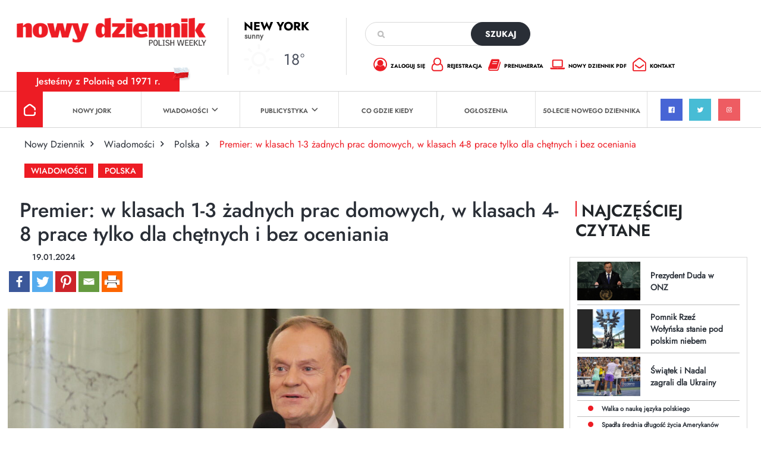

--- FILE ---
content_type: text/html; charset=utf-8
request_url: https://www.google.com/recaptcha/api2/anchor?ar=1&k=6Lc9Q4kpAAAAALKDHp35rbm9L3R0Cr8FXmC3rZHO&co=aHR0cHM6Ly9kemllbm5pay5jb206NDQz&hl=en&v=PoyoqOPhxBO7pBk68S4YbpHZ&size=invisible&anchor-ms=20000&execute-ms=30000&cb=f3ntyqgsu5by
body_size: 48668
content:
<!DOCTYPE HTML><html dir="ltr" lang="en"><head><meta http-equiv="Content-Type" content="text/html; charset=UTF-8">
<meta http-equiv="X-UA-Compatible" content="IE=edge">
<title>reCAPTCHA</title>
<style type="text/css">
/* cyrillic-ext */
@font-face {
  font-family: 'Roboto';
  font-style: normal;
  font-weight: 400;
  font-stretch: 100%;
  src: url(//fonts.gstatic.com/s/roboto/v48/KFO7CnqEu92Fr1ME7kSn66aGLdTylUAMa3GUBHMdazTgWw.woff2) format('woff2');
  unicode-range: U+0460-052F, U+1C80-1C8A, U+20B4, U+2DE0-2DFF, U+A640-A69F, U+FE2E-FE2F;
}
/* cyrillic */
@font-face {
  font-family: 'Roboto';
  font-style: normal;
  font-weight: 400;
  font-stretch: 100%;
  src: url(//fonts.gstatic.com/s/roboto/v48/KFO7CnqEu92Fr1ME7kSn66aGLdTylUAMa3iUBHMdazTgWw.woff2) format('woff2');
  unicode-range: U+0301, U+0400-045F, U+0490-0491, U+04B0-04B1, U+2116;
}
/* greek-ext */
@font-face {
  font-family: 'Roboto';
  font-style: normal;
  font-weight: 400;
  font-stretch: 100%;
  src: url(//fonts.gstatic.com/s/roboto/v48/KFO7CnqEu92Fr1ME7kSn66aGLdTylUAMa3CUBHMdazTgWw.woff2) format('woff2');
  unicode-range: U+1F00-1FFF;
}
/* greek */
@font-face {
  font-family: 'Roboto';
  font-style: normal;
  font-weight: 400;
  font-stretch: 100%;
  src: url(//fonts.gstatic.com/s/roboto/v48/KFO7CnqEu92Fr1ME7kSn66aGLdTylUAMa3-UBHMdazTgWw.woff2) format('woff2');
  unicode-range: U+0370-0377, U+037A-037F, U+0384-038A, U+038C, U+038E-03A1, U+03A3-03FF;
}
/* math */
@font-face {
  font-family: 'Roboto';
  font-style: normal;
  font-weight: 400;
  font-stretch: 100%;
  src: url(//fonts.gstatic.com/s/roboto/v48/KFO7CnqEu92Fr1ME7kSn66aGLdTylUAMawCUBHMdazTgWw.woff2) format('woff2');
  unicode-range: U+0302-0303, U+0305, U+0307-0308, U+0310, U+0312, U+0315, U+031A, U+0326-0327, U+032C, U+032F-0330, U+0332-0333, U+0338, U+033A, U+0346, U+034D, U+0391-03A1, U+03A3-03A9, U+03B1-03C9, U+03D1, U+03D5-03D6, U+03F0-03F1, U+03F4-03F5, U+2016-2017, U+2034-2038, U+203C, U+2040, U+2043, U+2047, U+2050, U+2057, U+205F, U+2070-2071, U+2074-208E, U+2090-209C, U+20D0-20DC, U+20E1, U+20E5-20EF, U+2100-2112, U+2114-2115, U+2117-2121, U+2123-214F, U+2190, U+2192, U+2194-21AE, U+21B0-21E5, U+21F1-21F2, U+21F4-2211, U+2213-2214, U+2216-22FF, U+2308-230B, U+2310, U+2319, U+231C-2321, U+2336-237A, U+237C, U+2395, U+239B-23B7, U+23D0, U+23DC-23E1, U+2474-2475, U+25AF, U+25B3, U+25B7, U+25BD, U+25C1, U+25CA, U+25CC, U+25FB, U+266D-266F, U+27C0-27FF, U+2900-2AFF, U+2B0E-2B11, U+2B30-2B4C, U+2BFE, U+3030, U+FF5B, U+FF5D, U+1D400-1D7FF, U+1EE00-1EEFF;
}
/* symbols */
@font-face {
  font-family: 'Roboto';
  font-style: normal;
  font-weight: 400;
  font-stretch: 100%;
  src: url(//fonts.gstatic.com/s/roboto/v48/KFO7CnqEu92Fr1ME7kSn66aGLdTylUAMaxKUBHMdazTgWw.woff2) format('woff2');
  unicode-range: U+0001-000C, U+000E-001F, U+007F-009F, U+20DD-20E0, U+20E2-20E4, U+2150-218F, U+2190, U+2192, U+2194-2199, U+21AF, U+21E6-21F0, U+21F3, U+2218-2219, U+2299, U+22C4-22C6, U+2300-243F, U+2440-244A, U+2460-24FF, U+25A0-27BF, U+2800-28FF, U+2921-2922, U+2981, U+29BF, U+29EB, U+2B00-2BFF, U+4DC0-4DFF, U+FFF9-FFFB, U+10140-1018E, U+10190-1019C, U+101A0, U+101D0-101FD, U+102E0-102FB, U+10E60-10E7E, U+1D2C0-1D2D3, U+1D2E0-1D37F, U+1F000-1F0FF, U+1F100-1F1AD, U+1F1E6-1F1FF, U+1F30D-1F30F, U+1F315, U+1F31C, U+1F31E, U+1F320-1F32C, U+1F336, U+1F378, U+1F37D, U+1F382, U+1F393-1F39F, U+1F3A7-1F3A8, U+1F3AC-1F3AF, U+1F3C2, U+1F3C4-1F3C6, U+1F3CA-1F3CE, U+1F3D4-1F3E0, U+1F3ED, U+1F3F1-1F3F3, U+1F3F5-1F3F7, U+1F408, U+1F415, U+1F41F, U+1F426, U+1F43F, U+1F441-1F442, U+1F444, U+1F446-1F449, U+1F44C-1F44E, U+1F453, U+1F46A, U+1F47D, U+1F4A3, U+1F4B0, U+1F4B3, U+1F4B9, U+1F4BB, U+1F4BF, U+1F4C8-1F4CB, U+1F4D6, U+1F4DA, U+1F4DF, U+1F4E3-1F4E6, U+1F4EA-1F4ED, U+1F4F7, U+1F4F9-1F4FB, U+1F4FD-1F4FE, U+1F503, U+1F507-1F50B, U+1F50D, U+1F512-1F513, U+1F53E-1F54A, U+1F54F-1F5FA, U+1F610, U+1F650-1F67F, U+1F687, U+1F68D, U+1F691, U+1F694, U+1F698, U+1F6AD, U+1F6B2, U+1F6B9-1F6BA, U+1F6BC, U+1F6C6-1F6CF, U+1F6D3-1F6D7, U+1F6E0-1F6EA, U+1F6F0-1F6F3, U+1F6F7-1F6FC, U+1F700-1F7FF, U+1F800-1F80B, U+1F810-1F847, U+1F850-1F859, U+1F860-1F887, U+1F890-1F8AD, U+1F8B0-1F8BB, U+1F8C0-1F8C1, U+1F900-1F90B, U+1F93B, U+1F946, U+1F984, U+1F996, U+1F9E9, U+1FA00-1FA6F, U+1FA70-1FA7C, U+1FA80-1FA89, U+1FA8F-1FAC6, U+1FACE-1FADC, U+1FADF-1FAE9, U+1FAF0-1FAF8, U+1FB00-1FBFF;
}
/* vietnamese */
@font-face {
  font-family: 'Roboto';
  font-style: normal;
  font-weight: 400;
  font-stretch: 100%;
  src: url(//fonts.gstatic.com/s/roboto/v48/KFO7CnqEu92Fr1ME7kSn66aGLdTylUAMa3OUBHMdazTgWw.woff2) format('woff2');
  unicode-range: U+0102-0103, U+0110-0111, U+0128-0129, U+0168-0169, U+01A0-01A1, U+01AF-01B0, U+0300-0301, U+0303-0304, U+0308-0309, U+0323, U+0329, U+1EA0-1EF9, U+20AB;
}
/* latin-ext */
@font-face {
  font-family: 'Roboto';
  font-style: normal;
  font-weight: 400;
  font-stretch: 100%;
  src: url(//fonts.gstatic.com/s/roboto/v48/KFO7CnqEu92Fr1ME7kSn66aGLdTylUAMa3KUBHMdazTgWw.woff2) format('woff2');
  unicode-range: U+0100-02BA, U+02BD-02C5, U+02C7-02CC, U+02CE-02D7, U+02DD-02FF, U+0304, U+0308, U+0329, U+1D00-1DBF, U+1E00-1E9F, U+1EF2-1EFF, U+2020, U+20A0-20AB, U+20AD-20C0, U+2113, U+2C60-2C7F, U+A720-A7FF;
}
/* latin */
@font-face {
  font-family: 'Roboto';
  font-style: normal;
  font-weight: 400;
  font-stretch: 100%;
  src: url(//fonts.gstatic.com/s/roboto/v48/KFO7CnqEu92Fr1ME7kSn66aGLdTylUAMa3yUBHMdazQ.woff2) format('woff2');
  unicode-range: U+0000-00FF, U+0131, U+0152-0153, U+02BB-02BC, U+02C6, U+02DA, U+02DC, U+0304, U+0308, U+0329, U+2000-206F, U+20AC, U+2122, U+2191, U+2193, U+2212, U+2215, U+FEFF, U+FFFD;
}
/* cyrillic-ext */
@font-face {
  font-family: 'Roboto';
  font-style: normal;
  font-weight: 500;
  font-stretch: 100%;
  src: url(//fonts.gstatic.com/s/roboto/v48/KFO7CnqEu92Fr1ME7kSn66aGLdTylUAMa3GUBHMdazTgWw.woff2) format('woff2');
  unicode-range: U+0460-052F, U+1C80-1C8A, U+20B4, U+2DE0-2DFF, U+A640-A69F, U+FE2E-FE2F;
}
/* cyrillic */
@font-face {
  font-family: 'Roboto';
  font-style: normal;
  font-weight: 500;
  font-stretch: 100%;
  src: url(//fonts.gstatic.com/s/roboto/v48/KFO7CnqEu92Fr1ME7kSn66aGLdTylUAMa3iUBHMdazTgWw.woff2) format('woff2');
  unicode-range: U+0301, U+0400-045F, U+0490-0491, U+04B0-04B1, U+2116;
}
/* greek-ext */
@font-face {
  font-family: 'Roboto';
  font-style: normal;
  font-weight: 500;
  font-stretch: 100%;
  src: url(//fonts.gstatic.com/s/roboto/v48/KFO7CnqEu92Fr1ME7kSn66aGLdTylUAMa3CUBHMdazTgWw.woff2) format('woff2');
  unicode-range: U+1F00-1FFF;
}
/* greek */
@font-face {
  font-family: 'Roboto';
  font-style: normal;
  font-weight: 500;
  font-stretch: 100%;
  src: url(//fonts.gstatic.com/s/roboto/v48/KFO7CnqEu92Fr1ME7kSn66aGLdTylUAMa3-UBHMdazTgWw.woff2) format('woff2');
  unicode-range: U+0370-0377, U+037A-037F, U+0384-038A, U+038C, U+038E-03A1, U+03A3-03FF;
}
/* math */
@font-face {
  font-family: 'Roboto';
  font-style: normal;
  font-weight: 500;
  font-stretch: 100%;
  src: url(//fonts.gstatic.com/s/roboto/v48/KFO7CnqEu92Fr1ME7kSn66aGLdTylUAMawCUBHMdazTgWw.woff2) format('woff2');
  unicode-range: U+0302-0303, U+0305, U+0307-0308, U+0310, U+0312, U+0315, U+031A, U+0326-0327, U+032C, U+032F-0330, U+0332-0333, U+0338, U+033A, U+0346, U+034D, U+0391-03A1, U+03A3-03A9, U+03B1-03C9, U+03D1, U+03D5-03D6, U+03F0-03F1, U+03F4-03F5, U+2016-2017, U+2034-2038, U+203C, U+2040, U+2043, U+2047, U+2050, U+2057, U+205F, U+2070-2071, U+2074-208E, U+2090-209C, U+20D0-20DC, U+20E1, U+20E5-20EF, U+2100-2112, U+2114-2115, U+2117-2121, U+2123-214F, U+2190, U+2192, U+2194-21AE, U+21B0-21E5, U+21F1-21F2, U+21F4-2211, U+2213-2214, U+2216-22FF, U+2308-230B, U+2310, U+2319, U+231C-2321, U+2336-237A, U+237C, U+2395, U+239B-23B7, U+23D0, U+23DC-23E1, U+2474-2475, U+25AF, U+25B3, U+25B7, U+25BD, U+25C1, U+25CA, U+25CC, U+25FB, U+266D-266F, U+27C0-27FF, U+2900-2AFF, U+2B0E-2B11, U+2B30-2B4C, U+2BFE, U+3030, U+FF5B, U+FF5D, U+1D400-1D7FF, U+1EE00-1EEFF;
}
/* symbols */
@font-face {
  font-family: 'Roboto';
  font-style: normal;
  font-weight: 500;
  font-stretch: 100%;
  src: url(//fonts.gstatic.com/s/roboto/v48/KFO7CnqEu92Fr1ME7kSn66aGLdTylUAMaxKUBHMdazTgWw.woff2) format('woff2');
  unicode-range: U+0001-000C, U+000E-001F, U+007F-009F, U+20DD-20E0, U+20E2-20E4, U+2150-218F, U+2190, U+2192, U+2194-2199, U+21AF, U+21E6-21F0, U+21F3, U+2218-2219, U+2299, U+22C4-22C6, U+2300-243F, U+2440-244A, U+2460-24FF, U+25A0-27BF, U+2800-28FF, U+2921-2922, U+2981, U+29BF, U+29EB, U+2B00-2BFF, U+4DC0-4DFF, U+FFF9-FFFB, U+10140-1018E, U+10190-1019C, U+101A0, U+101D0-101FD, U+102E0-102FB, U+10E60-10E7E, U+1D2C0-1D2D3, U+1D2E0-1D37F, U+1F000-1F0FF, U+1F100-1F1AD, U+1F1E6-1F1FF, U+1F30D-1F30F, U+1F315, U+1F31C, U+1F31E, U+1F320-1F32C, U+1F336, U+1F378, U+1F37D, U+1F382, U+1F393-1F39F, U+1F3A7-1F3A8, U+1F3AC-1F3AF, U+1F3C2, U+1F3C4-1F3C6, U+1F3CA-1F3CE, U+1F3D4-1F3E0, U+1F3ED, U+1F3F1-1F3F3, U+1F3F5-1F3F7, U+1F408, U+1F415, U+1F41F, U+1F426, U+1F43F, U+1F441-1F442, U+1F444, U+1F446-1F449, U+1F44C-1F44E, U+1F453, U+1F46A, U+1F47D, U+1F4A3, U+1F4B0, U+1F4B3, U+1F4B9, U+1F4BB, U+1F4BF, U+1F4C8-1F4CB, U+1F4D6, U+1F4DA, U+1F4DF, U+1F4E3-1F4E6, U+1F4EA-1F4ED, U+1F4F7, U+1F4F9-1F4FB, U+1F4FD-1F4FE, U+1F503, U+1F507-1F50B, U+1F50D, U+1F512-1F513, U+1F53E-1F54A, U+1F54F-1F5FA, U+1F610, U+1F650-1F67F, U+1F687, U+1F68D, U+1F691, U+1F694, U+1F698, U+1F6AD, U+1F6B2, U+1F6B9-1F6BA, U+1F6BC, U+1F6C6-1F6CF, U+1F6D3-1F6D7, U+1F6E0-1F6EA, U+1F6F0-1F6F3, U+1F6F7-1F6FC, U+1F700-1F7FF, U+1F800-1F80B, U+1F810-1F847, U+1F850-1F859, U+1F860-1F887, U+1F890-1F8AD, U+1F8B0-1F8BB, U+1F8C0-1F8C1, U+1F900-1F90B, U+1F93B, U+1F946, U+1F984, U+1F996, U+1F9E9, U+1FA00-1FA6F, U+1FA70-1FA7C, U+1FA80-1FA89, U+1FA8F-1FAC6, U+1FACE-1FADC, U+1FADF-1FAE9, U+1FAF0-1FAF8, U+1FB00-1FBFF;
}
/* vietnamese */
@font-face {
  font-family: 'Roboto';
  font-style: normal;
  font-weight: 500;
  font-stretch: 100%;
  src: url(//fonts.gstatic.com/s/roboto/v48/KFO7CnqEu92Fr1ME7kSn66aGLdTylUAMa3OUBHMdazTgWw.woff2) format('woff2');
  unicode-range: U+0102-0103, U+0110-0111, U+0128-0129, U+0168-0169, U+01A0-01A1, U+01AF-01B0, U+0300-0301, U+0303-0304, U+0308-0309, U+0323, U+0329, U+1EA0-1EF9, U+20AB;
}
/* latin-ext */
@font-face {
  font-family: 'Roboto';
  font-style: normal;
  font-weight: 500;
  font-stretch: 100%;
  src: url(//fonts.gstatic.com/s/roboto/v48/KFO7CnqEu92Fr1ME7kSn66aGLdTylUAMa3KUBHMdazTgWw.woff2) format('woff2');
  unicode-range: U+0100-02BA, U+02BD-02C5, U+02C7-02CC, U+02CE-02D7, U+02DD-02FF, U+0304, U+0308, U+0329, U+1D00-1DBF, U+1E00-1E9F, U+1EF2-1EFF, U+2020, U+20A0-20AB, U+20AD-20C0, U+2113, U+2C60-2C7F, U+A720-A7FF;
}
/* latin */
@font-face {
  font-family: 'Roboto';
  font-style: normal;
  font-weight: 500;
  font-stretch: 100%;
  src: url(//fonts.gstatic.com/s/roboto/v48/KFO7CnqEu92Fr1ME7kSn66aGLdTylUAMa3yUBHMdazQ.woff2) format('woff2');
  unicode-range: U+0000-00FF, U+0131, U+0152-0153, U+02BB-02BC, U+02C6, U+02DA, U+02DC, U+0304, U+0308, U+0329, U+2000-206F, U+20AC, U+2122, U+2191, U+2193, U+2212, U+2215, U+FEFF, U+FFFD;
}
/* cyrillic-ext */
@font-face {
  font-family: 'Roboto';
  font-style: normal;
  font-weight: 900;
  font-stretch: 100%;
  src: url(//fonts.gstatic.com/s/roboto/v48/KFO7CnqEu92Fr1ME7kSn66aGLdTylUAMa3GUBHMdazTgWw.woff2) format('woff2');
  unicode-range: U+0460-052F, U+1C80-1C8A, U+20B4, U+2DE0-2DFF, U+A640-A69F, U+FE2E-FE2F;
}
/* cyrillic */
@font-face {
  font-family: 'Roboto';
  font-style: normal;
  font-weight: 900;
  font-stretch: 100%;
  src: url(//fonts.gstatic.com/s/roboto/v48/KFO7CnqEu92Fr1ME7kSn66aGLdTylUAMa3iUBHMdazTgWw.woff2) format('woff2');
  unicode-range: U+0301, U+0400-045F, U+0490-0491, U+04B0-04B1, U+2116;
}
/* greek-ext */
@font-face {
  font-family: 'Roboto';
  font-style: normal;
  font-weight: 900;
  font-stretch: 100%;
  src: url(//fonts.gstatic.com/s/roboto/v48/KFO7CnqEu92Fr1ME7kSn66aGLdTylUAMa3CUBHMdazTgWw.woff2) format('woff2');
  unicode-range: U+1F00-1FFF;
}
/* greek */
@font-face {
  font-family: 'Roboto';
  font-style: normal;
  font-weight: 900;
  font-stretch: 100%;
  src: url(//fonts.gstatic.com/s/roboto/v48/KFO7CnqEu92Fr1ME7kSn66aGLdTylUAMa3-UBHMdazTgWw.woff2) format('woff2');
  unicode-range: U+0370-0377, U+037A-037F, U+0384-038A, U+038C, U+038E-03A1, U+03A3-03FF;
}
/* math */
@font-face {
  font-family: 'Roboto';
  font-style: normal;
  font-weight: 900;
  font-stretch: 100%;
  src: url(//fonts.gstatic.com/s/roboto/v48/KFO7CnqEu92Fr1ME7kSn66aGLdTylUAMawCUBHMdazTgWw.woff2) format('woff2');
  unicode-range: U+0302-0303, U+0305, U+0307-0308, U+0310, U+0312, U+0315, U+031A, U+0326-0327, U+032C, U+032F-0330, U+0332-0333, U+0338, U+033A, U+0346, U+034D, U+0391-03A1, U+03A3-03A9, U+03B1-03C9, U+03D1, U+03D5-03D6, U+03F0-03F1, U+03F4-03F5, U+2016-2017, U+2034-2038, U+203C, U+2040, U+2043, U+2047, U+2050, U+2057, U+205F, U+2070-2071, U+2074-208E, U+2090-209C, U+20D0-20DC, U+20E1, U+20E5-20EF, U+2100-2112, U+2114-2115, U+2117-2121, U+2123-214F, U+2190, U+2192, U+2194-21AE, U+21B0-21E5, U+21F1-21F2, U+21F4-2211, U+2213-2214, U+2216-22FF, U+2308-230B, U+2310, U+2319, U+231C-2321, U+2336-237A, U+237C, U+2395, U+239B-23B7, U+23D0, U+23DC-23E1, U+2474-2475, U+25AF, U+25B3, U+25B7, U+25BD, U+25C1, U+25CA, U+25CC, U+25FB, U+266D-266F, U+27C0-27FF, U+2900-2AFF, U+2B0E-2B11, U+2B30-2B4C, U+2BFE, U+3030, U+FF5B, U+FF5D, U+1D400-1D7FF, U+1EE00-1EEFF;
}
/* symbols */
@font-face {
  font-family: 'Roboto';
  font-style: normal;
  font-weight: 900;
  font-stretch: 100%;
  src: url(//fonts.gstatic.com/s/roboto/v48/KFO7CnqEu92Fr1ME7kSn66aGLdTylUAMaxKUBHMdazTgWw.woff2) format('woff2');
  unicode-range: U+0001-000C, U+000E-001F, U+007F-009F, U+20DD-20E0, U+20E2-20E4, U+2150-218F, U+2190, U+2192, U+2194-2199, U+21AF, U+21E6-21F0, U+21F3, U+2218-2219, U+2299, U+22C4-22C6, U+2300-243F, U+2440-244A, U+2460-24FF, U+25A0-27BF, U+2800-28FF, U+2921-2922, U+2981, U+29BF, U+29EB, U+2B00-2BFF, U+4DC0-4DFF, U+FFF9-FFFB, U+10140-1018E, U+10190-1019C, U+101A0, U+101D0-101FD, U+102E0-102FB, U+10E60-10E7E, U+1D2C0-1D2D3, U+1D2E0-1D37F, U+1F000-1F0FF, U+1F100-1F1AD, U+1F1E6-1F1FF, U+1F30D-1F30F, U+1F315, U+1F31C, U+1F31E, U+1F320-1F32C, U+1F336, U+1F378, U+1F37D, U+1F382, U+1F393-1F39F, U+1F3A7-1F3A8, U+1F3AC-1F3AF, U+1F3C2, U+1F3C4-1F3C6, U+1F3CA-1F3CE, U+1F3D4-1F3E0, U+1F3ED, U+1F3F1-1F3F3, U+1F3F5-1F3F7, U+1F408, U+1F415, U+1F41F, U+1F426, U+1F43F, U+1F441-1F442, U+1F444, U+1F446-1F449, U+1F44C-1F44E, U+1F453, U+1F46A, U+1F47D, U+1F4A3, U+1F4B0, U+1F4B3, U+1F4B9, U+1F4BB, U+1F4BF, U+1F4C8-1F4CB, U+1F4D6, U+1F4DA, U+1F4DF, U+1F4E3-1F4E6, U+1F4EA-1F4ED, U+1F4F7, U+1F4F9-1F4FB, U+1F4FD-1F4FE, U+1F503, U+1F507-1F50B, U+1F50D, U+1F512-1F513, U+1F53E-1F54A, U+1F54F-1F5FA, U+1F610, U+1F650-1F67F, U+1F687, U+1F68D, U+1F691, U+1F694, U+1F698, U+1F6AD, U+1F6B2, U+1F6B9-1F6BA, U+1F6BC, U+1F6C6-1F6CF, U+1F6D3-1F6D7, U+1F6E0-1F6EA, U+1F6F0-1F6F3, U+1F6F7-1F6FC, U+1F700-1F7FF, U+1F800-1F80B, U+1F810-1F847, U+1F850-1F859, U+1F860-1F887, U+1F890-1F8AD, U+1F8B0-1F8BB, U+1F8C0-1F8C1, U+1F900-1F90B, U+1F93B, U+1F946, U+1F984, U+1F996, U+1F9E9, U+1FA00-1FA6F, U+1FA70-1FA7C, U+1FA80-1FA89, U+1FA8F-1FAC6, U+1FACE-1FADC, U+1FADF-1FAE9, U+1FAF0-1FAF8, U+1FB00-1FBFF;
}
/* vietnamese */
@font-face {
  font-family: 'Roboto';
  font-style: normal;
  font-weight: 900;
  font-stretch: 100%;
  src: url(//fonts.gstatic.com/s/roboto/v48/KFO7CnqEu92Fr1ME7kSn66aGLdTylUAMa3OUBHMdazTgWw.woff2) format('woff2');
  unicode-range: U+0102-0103, U+0110-0111, U+0128-0129, U+0168-0169, U+01A0-01A1, U+01AF-01B0, U+0300-0301, U+0303-0304, U+0308-0309, U+0323, U+0329, U+1EA0-1EF9, U+20AB;
}
/* latin-ext */
@font-face {
  font-family: 'Roboto';
  font-style: normal;
  font-weight: 900;
  font-stretch: 100%;
  src: url(//fonts.gstatic.com/s/roboto/v48/KFO7CnqEu92Fr1ME7kSn66aGLdTylUAMa3KUBHMdazTgWw.woff2) format('woff2');
  unicode-range: U+0100-02BA, U+02BD-02C5, U+02C7-02CC, U+02CE-02D7, U+02DD-02FF, U+0304, U+0308, U+0329, U+1D00-1DBF, U+1E00-1E9F, U+1EF2-1EFF, U+2020, U+20A0-20AB, U+20AD-20C0, U+2113, U+2C60-2C7F, U+A720-A7FF;
}
/* latin */
@font-face {
  font-family: 'Roboto';
  font-style: normal;
  font-weight: 900;
  font-stretch: 100%;
  src: url(//fonts.gstatic.com/s/roboto/v48/KFO7CnqEu92Fr1ME7kSn66aGLdTylUAMa3yUBHMdazQ.woff2) format('woff2');
  unicode-range: U+0000-00FF, U+0131, U+0152-0153, U+02BB-02BC, U+02C6, U+02DA, U+02DC, U+0304, U+0308, U+0329, U+2000-206F, U+20AC, U+2122, U+2191, U+2193, U+2212, U+2215, U+FEFF, U+FFFD;
}

</style>
<link rel="stylesheet" type="text/css" href="https://www.gstatic.com/recaptcha/releases/PoyoqOPhxBO7pBk68S4YbpHZ/styles__ltr.css">
<script nonce="2B91vwQ6FferlJiLuim7aA" type="text/javascript">window['__recaptcha_api'] = 'https://www.google.com/recaptcha/api2/';</script>
<script type="text/javascript" src="https://www.gstatic.com/recaptcha/releases/PoyoqOPhxBO7pBk68S4YbpHZ/recaptcha__en.js" nonce="2B91vwQ6FferlJiLuim7aA">
      
    </script></head>
<body><div id="rc-anchor-alert" class="rc-anchor-alert"></div>
<input type="hidden" id="recaptcha-token" value="[base64]">
<script type="text/javascript" nonce="2B91vwQ6FferlJiLuim7aA">
      recaptcha.anchor.Main.init("[\x22ainput\x22,[\x22bgdata\x22,\x22\x22,\[base64]/[base64]/[base64]/bmV3IHJbeF0oY1swXSk6RT09Mj9uZXcgclt4XShjWzBdLGNbMV0pOkU9PTM/bmV3IHJbeF0oY1swXSxjWzFdLGNbMl0pOkU9PTQ/[base64]/[base64]/[base64]/[base64]/[base64]/[base64]/[base64]/[base64]\x22,\[base64]\\u003d\x22,\x22G8KUw5twCcKBEcOdZAorw7DCrsKbw6LDhW7DmA/[base64]/DmCfDumkpw6bDosK6w4/DhMK7w5TCuSA3w5UvaMK/[base64]/EcOHXsKKUzxze8OkICMvwoJsw7gefcK5dcOEwrjCq3bClxMKEMK4wq3DhBcSZMKoAMOmancLw5vDhcOVKmvDp8KJw4Q6QDnDosKYw6VFa8KYcgXDul5rwoJ+wqfDksOWeMObwrLCqsKDwq/ConxJw57CjsK4GwzDmcODw758N8KTGQ8ALMKfTsOpw4zDvnoxNsO3fsOow43CvCHCnsOcdMONPA3CnsKkPsKVw7E1QigUe8KDN8Oqw6jCp8KjwpdHaMKle8OUw7hFw5zDrcKCEH/DtQ02woNFF3x7w7DDiC7Cn8O1f1JWwoseGlnDhcOuwqzCoMOlwrTCl8Kswq7DrSYywpbCk33CmsKCwpcWeB/DgMOKwpDCpcK7wrJ1wrPDtRwQenjDiB/Cjk4uUkTDvCohwqfCuwIvHcO7D0ZxZsKPwqDDosOew6LDsUEvT8KCMcKoM8O4w7cxIcKlEMKnwqrDmW7Ct8OcwrdIwofCpTQ3FnTCtsO7wpl0Pk0/w5RPw6M7QsK1w4rCgWoaw7wGPi/DtMK+w7xrw53DgsKXcsKxWyZIBDtwa8Ouwp/Ch8K4UQBsw54Pw47DoMOdw5Ezw7jDiSM+w4HCkSvCnUXChMKywrkEwprCrcOfwr89w6/Dj8OJw5DDo8OqQ8OROXrDvUcRwp/[base64]/bsOjw7XCjcOIw5oFUxTDrk4APmsNw6kKw6xswoPCllDDnUsVCj7CmsOIWkfCiBvDqMKGJi3Co8Kqw4PCn8KKC2tee3RZG8KWw45QHi7CnFRrw6XDvllIw4snwrDDv8O5AsOmwp/Dk8KxRkHCssORMcKmw6pPwoDDo8KmLX/Di08Uw6zDmko/FMKFWFdbw4fCo8OAw6TDpMO5KVzCnhEdcMOfAcK8QcOZw49yAD7Dk8OSw5HDicOKwrDCucK2w4MvPMK5wovDtMOUYwHCkMOWWsOvwrwmw4TCoMK3w7dhLcOMHsKhwqAjw6zDvcKlZXnDnMOnw4PDvGkvwqIeBcKewr9uQV/DhcKPXGRpw5bDm3ZIwrbDpHzCiRnCjDLCgT1owoPDgcKbwp3ClsKGwrwibcOKZ8OfbcKTFmnCjMOnMihFwoLDm2hBwpwYLQ0ZO0Akw4LClcOYwprDgMKpw6p2w6AJMjttw5tWaS/[base64]/[base64]/CncODwqrDp8OjQMKHwpjDnMKHwq3DuxcxwqUhw44QIHsHfAAYwqDDimPChUHChBTDgSLDoX/[base64]/CtsKGw7LDi8KbClVgKGpRwrzDjQ1bRcOeY8O8M8OAwq8dwrnDixpRwpcjwoJVwp5OZjYrw5c/dHcsKcK2JcO/H2Qtw6fDisO9w77Drggec8ORbB/CrsOZM8OHX07Ck8O1woQWIcO+TcK1w54uRsO4SsKbw6Uew5BtwrDDvsO6wrDCrDDDkcKHwot3KMKVMsKaQcKxXmPDv8OCRSN2XjEAw7dfwr/DvcOWwqRHwp3CoRQpwqnCmsO8w5nClMOXwpTClcOzHcKgE8KmbEAwVMOHa8KUFMKHw4YvwrdmcSEoecKVw5cuVsKyw6HDusKOw40CIwXCtsOFEsOewo/Ds2fDgycEwoodwphgw6kmcsOQHsK0w4oQHXrDl1jCjUzCt8OcdAJmSBEcw4PDp18gDcKQwpxGwpo4wp/DjG/[base64]/[base64]/[base64]/DomXDqVbCnH7DhBnDozjDocOlwo5xw7/[base64]/wqIVwpXCvQjDqVXCkMKzw7XDnXrCrMOpwprCrQPCiMONesOlARjCqm7Cl0rDq8OOCWNjwpPCs8OSw4dMWi9mwo/Dk1fChcKJPxTCpMOBw4jCksKKwqrCqMKJwp46woDCqGnCtiLCm17Dn8K8EDnDk8K/KsKhQMOZGVp4w4fCvn/DmCshw7jCl8O0wrUJMcKKDQVdL8Kww5MfwoPCuMOqQcK5Yylqw73Dqk3DtFgYJSHDnsOswp5+w5J8w6nCgFHClcODZMOkwowNGsOUU8Kiw53DgU8+Z8OVVUnDuT/DjS1pW8O0w5DCrzwSXMODwqcVI8OMYB3CvsKFD8KuTcOqMBvCocOmE8OHG2JTS2rDgMKaEMKbwp1uIUNAw7AucsKMw4rDrcOPFsKNwrdgcXfDgmvCnklxJcKjM8O9w4/[base64]/DngcmwpHCrMKdXxfDniUIwpTDm8Kpw7TDnMKQwqELwodOOBABNMKlw4jDqgzDjjNPRg7DjMOBVsOnwp3Dt8KFw4HCvcKDw6DCrStawqlUL8KuVsOWw7fClmU9wo99ScKMC8OXw5/DoMO6wqBbJcKnwrYbZ8KCUBN8w6jCh8OgwqnDugomRH8yEMKxw53DniYAw4sZTsOIwpxgXsKcw7zDvmdDwoAdwrQgwo8hwpXCikrCj8K7C1vCq1jDrMOcFkrCqcKrZALCr8Oad1otw6zCt2bCoMOhVsKHWQLCu8KTw7rDr8KawoLDsmcaaWNTTcKxSnpnwqB/UsOnwoVrC3s4w7XChThSIS5zwq/DmcOLEsKhw7Jyw4Mrw4QjwoPCgWkjKWlMKA0pCDbCrcKwXCkHeXfDuW7Dlx3Di8OUJW13OU4JQMKkwofDnnoPOzgcwojCsMOsEsOzw6EGTsOmIVQxG1TChcO7LGvCjRc3FMKDw5fCg8OxG8OEGsKQNAPDiMKFw4TDmhXCrVd7YcO+wrzDjcOTwqNiwplYwobCiF/Dr297G8ONwoXCsMKTLwlkS8Kxw75Lw7TDulXDvsK0T0dNw4s9wq1kbMKBTBtMb8O9Y8OYw73ClThlwrJbwoHDsGUZwqEQw6PDvcKAYsKsw67Crgldw69RNz95w7PDo8KnwrzDpMK/egvDhmnDjsKpXiwODlTDj8KHAsOYVhJxHzI1FyHDgcOTAV8+DEwowoPDpj/DucKUw5Vew7jDpUglwpExwqByf1rDtsOhK8Oewr7Cm8KkUcOLTMOmFjB9ewc7FxR1wqvCoHbCvXMBHz/[base64]/CmMOfGsOkVkLDqMOxexnDqkvDsMO7MsKDOj/Dv8OGZWsyLnNif8OXPyI2w6dTQ8KCw69Lw4vClEccwrXClsKsw4LDqcKQDcK4Ky9jJ0ktTT3Cu8OnAWcMF8K4eFzDsMKZw5LDpmYxw6vCj8OSbDQfw7YwM8KKe8K6QCzDhcK7wpo1MmnDgcORd8KQw50mwo3DtBDCvhHDtCtOw6M/w77Di8OJwqMUK2zCiMOBwonDoDN6w7/DucK/WcKawpzDjgvDgsO6wr7CqsKgwq7Dr8OhwrvDhXnDlMOpwqVMdyFpwpbCtsOJw4rDuQ0gfxnDuHtOYcOkNcKgw7jCjMKxw6l3woFXKsOGcHDCtgPCsQPCtsOJHsK1w7RbEcO5HsO7wrDCq8O/E8OCWcKbw5vCoFgwHcK1aG7CgETDql/DkEMyw7YAAlPCosKRwo/DrcKTKcKCHsKOQsK4Z8KnNCJFw4QpQlN3w53CnMKSNgHDm8O/VsOKwoczwpgoWsOPwpbCvMK5IcKXByDDlcK3AAFLF33Cin4pw54QwpTDg8KaXcKja8KUwpBWw6EGBFVrMQjDvMK9wpTDp8K7B2oBC8OZOioOw79YNFlQQMOBbcOJADDDtTjCsBY7wqrCpETCljLCv1otw59UbzU7UcKxScOyJjNFfTt2NMOewp/DlxvDjcO5w47DslbCi8KHwpE+L1vCpcKmIMO7aSxfw69jwpXCuMK6wonDqMKSw7hKAsKCwqE7bsObPkRWd2DCryrCjTrDtsKNwoHCq8K4wq/Ctg9fOcO4RhbDj8KZwr55IEnDh0bComzDucKawrvDrcOzw7NDaWLCmgrCiEBNJ8KhwqzDiCrCuWbCt3pdEsO1wpc1FzoEH8KawoI0w4jDvsOKw5Z8wpDClQczwq7CuwrCgMKuwqleTkHCpA7DgVPCly/DiMO6wrN6wr7ChVx6CcK5bDbDiRlsASbDqyzDscOmw57DpcOJwrDDo1TCrUVPAsO/wrbCp8KracKgw6cxwpfDm8ODwoFvwrsswrZqEsO3wp1xVMOgw7Ihw5d5OMKww5BKwp/DtHtVw57DosKXKyjCsX5IHSTCssOWUMOCw4HCnMOmwoEoAG7Do8OUw67Cv8KZVsK9AnHCs1Vrw69/w5PCicKiw5rCtMKVe8KLw5hywpIKwonCucKBPG9HfV5CwqZ+woADwoXCgMKOw43CkgvDnlbCsMKMGVzCvcK2acOzJMKmeMKwQA/DncOcw5EMw4HChjJwFQbDhsKDw7IwDsKbQBTDlDnDonEqwoR1QjFtwq80ZMOrFVrCtyvCp8O/w7lvwr0Vw6XCuVnCr8Kyw79DwodVwrJjwr0pYg7DhcKlwqQFNMK5acOOwqx1eBlWGhReAcKvw5sawprDmlg6wqHDnQI3bMK9Z8KDf8KYVsKfw4d+NsOUw4wxwpHDgRcYwqV/M8OrwpIIJmEFwqU4IEvDkWZHw4JkK8OTw6zCscKZATUCwrZaCR/CjBXDicKmw7Mmwoduw53Dn1rCssKfw4bDvsOrcEYaw5TCuRnCj8OMfXfDpsOJE8Opwp7CnDvDjMOdI8O1ZkTDhC8TwrbCq8KxEMOUw7/CjMKqw6nCsS1Ww6LCrwVIw6ZIwpcVwqjCq8KrcVfDgVE7WA01OxtxaMKAwrk3LcKxwqlGw5LCocKkJsO7w6hrAXovw55tAxt2w4BpFcOXPAY2w6fDpcK1wqo6CMOrYsKhw6TCgMKHwppSwqzDlcK9JMK8wr/[base64]/DqX/DkcK6woZYSRvCr8K8wrzCr8KXwqbDt8OiwqR5YMK4YhhMwofDiMO1fRLDrVlRXcO1eknDgsOMwoBpKMO4wqs4w4HCh8KqPUluw7bDu8KZZxkvw5XCkB3Dt07Ds8O+UMOqMyIiw5/DvzjCtDbDtW9nw6xOE8KGwrTDh05bwqt+w5AqS8Otw4YfNAzDmxXDvsKQwqteC8Kzw4dcw6pkw7l8w7Rawpotw7DCkcKbKVPCk3JVw50awp/[base64]/CvcKSbQnCih9SM2fCuj9aw4l6YlLDvGnCj8KbTQTDkMK7wqEiKRx5BMOzKsKVw7PDtsKRwq/Dpm4CVG7CgcO+J8KywotYYSPCosKUwqzCoBUaci3DiMO4cMK4wonCpQ9Hw69Cwp/Cm8OsdcOrwp3ClF/CimEew77DnExCwpbDh8Kow6XCjcKrZsO2wp3CgxXCkEHCh0tqw7XCjWzCicKzQV1GfMKjw7vDsg4+GSHDtcK9FMKwwovDinTDscOrLsO/[base64]/N8OKVMKxw5vDoiQpT8OcHcKxw7bDisO3cg1Ww4nDjT7DrwnCky1iR2gMKkXDo8OeSVAGwq7CrlzDmEvCm8K8wpjDucKZaBfCsBfCmQdOTHLChE/CmgfCkcOjFhPDm8Oww6TDpltMw6ddw7DCoiXCnMOIMsOrw4/DssOIwojCmChnw4/[base64]/[base64]/DjngyYMKEDlFAOcOfdXHChWzCvMOuZhHDghElwrYPbTICw5LDlTfCsXUPLBMOw4/Du2hdwqtxw5JIwrI9fsK+w7vDhSfDusKPw53CssOww5ZFfcOAwp0LwqMmw5pfIMORM8Oaw7zDhMKWw7TDhmnCr8O5w5zDl8Kdw6BDcEUXwqjCpHfDisKFI1t4e8OrXglIw6jDicO3w5/[base64]/CoAhSwr4ww7PDpzTDicOaw5xpw5wUw5gyWTXDgMOJwpx0bUhEwpbCljfCvsOBE8OreMOfwqrCjhYnIA1mfA7CiEfDrCTDg2HDh3giSjc5ZcKnBGfChXzCgUDDvsKUw7nDscO/McK+wpszPsOcDMOZw47CnT3ChU9YJMK/w6BFL3tMSmMsJ8OZYkTDtcORw7USw7ZywppuCC7DrSXCosO6wonCnAVNw63CrgFjw4PDm0fDjw4IbDLDgMKhw4TCi8KWwphjw4nDuxvCpMOew5DCkjzCoAfCnsKzSRhtHcKTwp1ewqbCm3tjw7tvwp86HsO/w6wNbyHCuMKTwrZ/wp4ResOHEsKnwokPwpsYw4tEw4LDjw/Dr8OlH3HDshdyw7TDtMOpw5laLTLDocKqw6VCwpBQZh/CtHVow67Di3REwoMhw5vCmD/Di8KqYz05wqocwooPQ8OGw7hCw5jDvMKGDwwWXxwAYA4sFxTDhsOrOGNKwpDDkcOLw6TDpsOAw7Nnw43Cr8Ouw5TDnsOfEEIrw6JPJMKUw5LDmiTDpsOnw6AQwqB/X8O/[base64]/MgcOQ1PDocO9wrcVXsOmIyZOKsK6cmRqwoowwrTDo0JkXFXDrgLDoMKAPMKxwqrCr3xdQsOMwptyRsKjGjrDtW4WekYNKlHCgsOuw7fDncKGwr/[base64]/DvXXCkMOGIcKxwobDosK5VMOgd3UgVMOEwpLDoFDDuMKHH8OXwolYwogNwprDrcOvw6HDhWjCnMK+EcKSwp7DlsK1Q8KTw44Tw6QJw4xsTMKqwp03wpc2cGXCgEDDvsOVdsOTw5nDt2/CgRB5XS/Dr8K0wq3DnMKNw4TCscOXwpTDtTzChlAMwrNPw5fCr8KLwrjDusO2wpnCiQ7DnsKdKlB/Tihfw5jDmDbDjsOuVsOTLMOew7HCn8OBL8Kiw77Cu1jCnsOjcMKuHzrDuUk4wq0swpBZVcK3wrnCl0kNwrN9L21iwqfCnEPDhcK3ZcKww6nDsxJ3STPDhmVpYGnCv05Ww7l/[base64]/IRTCuhwXwrfCn8O6wrMELlEqw5DDqsKuLhpAwrDCucK/GcO8wrnDoEFwIxrCusOTcMKpw5LDuSbCk8OwwrzCl8OWdndXU8Kxw4sAwr/[base64]/Dp8KOwo3Dqz7DuMOhw4vDlUbCsCAQw5UBw4c6w6dBw4vDpcKsw6jDlMOSwpMlWAAvLE7ChcOvwqtWYsKLV0AGw7Q9w6DDkcKswpVCw5Z0wrPChMOVw4zCnsO3w6ULKk/[base64]/DgsOdwoxgKcO3wolhwrrCpsKoL2nClzPCjcOdwpVDCRDCq8OgZhbDscOLE8KLYn0VfsKKwq/CrcK5MwzCi8OQwps3GnXDjsOlcSDCmMKgCDXDncOGw5NbwpPDsRHDnyVVwqgbKcOOw79xw7ZoccKiW0dSTmcGDcOQUFZCcMKxw71QVAHDvRjCmRgJUXY+w7HCrMK6Z8Kfw6JGPMKYwqYOW0bCk27CkDtewpBPw6/CtwPCq8K3w7zDviPCnFXClxdGOsOxUMK/wpAAFCzCo8KeCMKjw4DCi0oiwpLDr8KrUHZ8wp57CsKNw6VQwo3DmDTDimbDmETDggQdwoFAPjLComrDgMKWw65LbCrDvsK/bgMRwrzDm8OUw7jDsAkSQMKEwqRJw7cTJcOrcMOVScKXwrkSL8OYPcKtQ8Oxwo/Ci8KNHk88aRo3Ilh8wr08w63Dv8KMacKHUhvDjMKHPkMbBcO6PsKDwoLCs8Kge0N6w5/CqVLCmEfCmsK9wrbCqDsYw7AnMWfCqFrCmMORwq95L3EVHkHCngbCjjzCgMKjTsKPwpXCkw1/[base64]/Dn8O3c8K1Ogh/[base64]/wo3DpcOxwoBWw7LDocKtw4AGwrjCt2DDt0RiLzlrw5IYwqjCq17CqQHCtG1nalYDQsOGGcO7wqvDlhzDqQ7ChsOff10RL8KFRnM4w4gKUmFawqxnwq/CqcKDw6PDqMObUhkWw67ClsOJw4c6FMOjGlHCgcOlw7QKwpAtaBbDnsKpOTcHdx/Dm3LCg0Q6woUGw58rZ8OLwrhnI8KWw48+LcOowo4NeU4EK1FnwoTDhFEKSSjDlyMsJ8OWTS80D35/RxdDZcOhw7LCt8Kkw4gvw7lAVsOlGcOGw78Cwo/[base64]/Dgh8Pw4LCisONwprCtTd2aSFdwq7DmGFEwpwgEMK+eMKyUQxUw6PDjsOfWxJsfDbCuMOeWD3CncOKajtjexlww7dyAmDDgcKzScKNwqdEwobDnMK+akjCukMhcTFyBcKnw4TDt33Cq8KLw6hpVEdMwoNwOMK9RcOdwql/Yn4WScKBwoopNm99ax/DkkDDisKTOcOfw4Mnw799FcOUw4suD8OpwpwaXhHDocKxesOow63DgMOewoLCpi7DksOnwotlRcO1TMOSfCzCqhjCu8K2FWDDjMKoOcK5W2TDj8OWOjcCw5LClMKzKMOFGmjDqDzDisKWwrzDgX8/Vl4Ewpcowokmw4zCvXLDucK2w7XDjzpWDwAyw48FDik+VRrCpcO/[base64]/Dt8O+P8KoesOfwotNwrnDpcK6w5EtwrLDl8ONVHDCqg45wpzDsBXCv0HCocKGwpg+wojCkmrClgVlb8OIw5/Cm8KUPgbCicKJw6QKwovDlSXCuMKHV8O/wpXCgcO/wrE8QcO5YsOUwqTDoirCg8KhwoPCqBbCh2otdcO9A8K0e8K6w4oYwrzDvw8RSMOpw6/CiHwMMMOMwqDDi8OfBMKdw6/[base64]/CtU7ClQsOLW50YgpTwqbCo8O7L8KLfBIrPsOdw5zCpMOuw7HDrcOWwpwVfhTDqQQZwoMtScOHwofCnGfDq8KCw4okw6fCjsKsXT/CtcKuw6/[base64]/DowViwrfCrcOSwpkAQ004w6VWw6oWw5HCnEp9WV7CtzzDuxBaEAIXBMOURXpQwpQ3aCF4HjrDkAV9wo/DisK0w6gRNCHDuEgiwr86w57Coit0TsKBaixnwoN6LMO+w6QYw4vChgUrwrfDoMOHDxnDrS/[base64]/DqhrCqMOseUjCrcO7w7HCmjXCtGfDu8KJK8ODWsOqTMKywp1EwqRIRE7ChMKAXcK2N3dcQcObf8Kjw7LCjMOzwoAbRWbDhsOpwqhzasKuwqDCrwvDgkJiwrwkw5M/wpjCiFFaw4rDrXbDn8Kfc1MCOVc2w73Do24Gw5RtFAkZej94woFuw7/[base64]/RnNKw5rDsB1tw67CuAbCogZrWmnCoMOtdh3CrcOoRcOewp0dwoXCvERjwps/w75Zw6LCscOKdWXCusKQw4LDhynDtMOQw5TCnsKzR8OVw4rDsRc0OcOKw6kgAFwKw5nDnh3DiXQBCl/Dlw/CpEQDFcKBMUIMw4g+wqhxwrnCpQjDtynCm8OaRE9PdsO3Wh/DtWsoJV0VwprDkcOqDz14S8K7b8Kjw5xtw6DDuMKFw7JiBHYMMQQsDMKVacOuaMKeKkLDl2TDhC/CqFUNWxYHw6wjOCXDkh4iFMKtw7QpVsOyw6JwwplSwoDCnMKZwrTDoSrDqW7DqSx6w6ZzwrfDicK3w5LCpmYLwovDimLCg8Ofw7A5w6DCm0zClR5aU2MKIBHDmcKlwrJ2w73DmBPDtcOZwoEfwpHDosKQO8KAIsO5CB/DlSY6w4zCvsO8wpbDpcOpHMOuIDocwrJNAW/DocOWwpxew6/Dh3HDmknCgcOEVMOnw7kvw7ZLRVbCqxvDpThIchTCrFTDkMKnNArDu1l6w4/[base64]/T8OVw48lM8OdwochwqVJKMKgd2kGBcK4A8O2JVZzw7Z3emjDhcOsBsKrw6nCgBjDvUXCrcOGw43DmnJLaMOAw6PCpcOQccOkwo59w4XDnMOVX8KeaMOsw6jDssO/IRFCwpgNDcKbN8OIwq3DssK7HBVdasKoN8OBw5YIwrbDpMOjBcK4MMKyCG7DuMKZwpl4S8OYFxRiL8OGw4sSwoU5dMO/EcKIwp5XwqYrwofDmcKve3XDl8O4wqwCdhfDkMOhL8KlQHnCkmTCo8OSbnYOIsKnOcKhAi46d8KIPMOyBMOrIcOgFVEBK3wpYsO1MQRVSj/DpkRJw79Hfytqb8OUEknCk1Vlw75Vw6ZxXGktw6LCgMKxbER0wpJew79/w47DuxPCv1PDusKsZhnChUvClsO9LcKAw6MQYsKFAQHCnsK0w4fDn37DmXrDrTlJwo/[base64]/DhXdRwowHw6vDhsKaw4IJwr9Uw6fCg8O6wqY0w6Umw5MOw5zCmMKgwrfDmwvCkcOXGDPCpELDrgbDuAfCisOYCsOOBcOOwo7CnsKGexnCjMO8w6EdRG/ClMO1TsOTJ8KZR8KqbELCpw7DqiHDnQIcYEZGe14Ow6MZw7rCixHCnsK0bHZ1IxvDncOpw7gkw7IFVxzCq8Kqwr/Dq8OWw6vCjTnDocOTw7QswrrDo8KLw65DJx/[base64]/SMKDHBLDsMOYWmd6wqfDvMKDamHCvw8UwoPDnwoiAFNaAU5AwpBlYixkwq7CgyxgenrDqXjCh8OSwoJyw5rDoMOpJcOYwrtCwoHCoEh3wqPDsRjCtSVIwppEwp1WPMKDeMKLBsKxwo07wo/CoER9w6nDoiQXwrwZw7FHecOLw7weY8KZI8K+w4JFJMK5CVLChzzDncKKwo8zJ8OtwqLDmCPDvsK1T8KnGsKGwpc9AR8LwqRwwprDtMOnwpNyw693OkdeJB7CgsKTccKnw6nCpMOow5p9w7xUKMK/[base64]/CoE8gUHbDq3/[base64]/fk7CpcOlwoIDwpLDgR7CimDClcOwO8KgbyNpUSkOw7nDvRYSw4TDssKEwozDqjtQIX/CvcO4JcKPwrtOfn8HSMOnM8OMGyFMU23DtcOPa1lcw5JHwq15RcKnw5DDqMODM8O1w4ogY8OowpvCoUrDnhF/[base64]/[base64]/CiSDCs8Onw5xmw7nCv3zCkMOVwpbCoC1aRsONw5B5w7wnw6NkfAPCpXVtQBrCtcOCwq7Cl2Zewq4jw5QpwovDoMO5csK0Yn3DncOvw63DkMOxBcK9aQDDq3ZHZcO3EHRcw4XDq1zDuMO6wp5LICcsw7Ijw73CksOQwp7DiMOxw4c1cMO0w7UZwo/DkMOJS8O7wpIAT03CghPCqcOUwofDoSg+w6xpUMOBwqjDi8KpQ8O/w41uw7/Ci140O3UkKE0fAHTCqcOQw6h/V1nDscOTKyHCmm1AwqDDh8KZw5/CkcKyWj8mKhJvFFAMSGDDoMOYKzwGwpfCgVHDtcOlS3F4w5VNwrdlwpnCicKgw79ZR3QPGMO/RQk4w58nY8KcBjvCmcOpwp9kwqfDp8OzRcOjwrnCkWDCh01owrTDm8O9w4vDqFLDusObwrXDucOTTcKUHMK2S8KRwpbDvsOvNcKxw7PCrcO0wpwLVDjDlSXDpx5twoNLAMKRw71ib8OiwrQafsOJRcODwo8Iwrl9RjbDicKsXG/DnjjCkybCjcKeCMOSwp0EwoHDoE9BBjpyw69Wwqs6NsKLTlTDizR9YWPDnsKcwqhCfsKZRsK5wq4BbcOcw51UDzg/[base64]/[base64]/DgMOvfiQrDmk2wo9mAcKhw57DkSU1w5TCvDEGWg3DmsOzw4jCucOowpsuwo3CnRpNwofDv8ObUsKuw502woLDr3DDhcOEYnhpCMKtwrMuZFUHw6YmM2wOMMOhGcOtw4zDncOlKjcbOio3JcONw4tYwow5LA/[base64]/BsOmwpbDtxdIwq/CmVPDiTXCq3/DqMK9wpd3wovCgVjDuXEawrYkwrzDvcOewo4eRwnDj8OAXmN2e3xNw6xtGnTCt8OIQ8KEGU9RwpZ+wpF0P8OTZcOLw53Dq8KswrvDpmQITcKaPULCoDllES4ZwpFBQW0TasKTMH9UT0MQeWJZbSUxDsKpEwpewrTDgVrDscKiwqAlw5TDgTfDvFRgfsK1w7/Cl0UbFcOiM2nCm8Okw5sMw5XDlkUhwqHCrMOUw7bDl8OOOMKpwqbDh1xvDcOawpJhwpkJwoxtDUUURE8PHsKkwpHCr8KIVMOqwovCkzRYw6/Cv1UOwrt8w60cw595a8ONNMOUwrI0ccOmwr0fbzVZw78gTX8Ww71AMcK9wq/DrxHCjsOVwq3Dp2/CqhzDkMK5WcOBPMO1wp8Ewr9RGsKpwpwUZcKHwrE1wpzDlBTDlV9dcjDDtTphLsK7wp7DhMOLUWnCskJKwrAsw40QwoLCgEhVUnbCoMOowoAew6TDpMKsw5l5RWZHwo/[base64]/w4cDY8OUDMO5DQ56wqp4wp8QChjDvMK4NGInw4/DiGvCt3XClkPCg0vDisOLw5B/wrdiw7JzTEDCgU7DvB3DqcOgZSMWVcO1BWc+fF7Dv30SGC7ClyNsAsO3wrMuBDpJVzDDpsKdIW1+wrzDiSvDmMOyw5wAFU/[base64]/w5kMOcKgZMObQxgcwoUIGRnCpQ4IaHchw5XDlsOmwrZ/w6nDpsOTBULDtSXCrMKTD8Kpw4rCnXfCuMOkDsOUPcOXQVdHw6EkGMKmDsOWFMKqw5TDp3/DssKwwpUsZ8OCZkrDnngIwqgTZ8K4NQxvN8OmwrJ6D1XCjVnDhSLCkA/CijRDwqgWwp7DrSfCiQIlwrN3wp/CnUnDpsK9elXCm0nCm8O5w6fDtsOUATjDhcK/[base64]/CqcKBKMKxwoNPw7fCtMKSa2xFwr/[base64]/DhMKgVsKVwprCswbCsFPCpGLCp0JowoJWW8KGwq5tYWd3wrDCrHU8bi7CkXPCqsORSlBswo7Chw3Dol8Ww6dKwo/CqMO8wrRQfsK3EsOFUMOBw642wqvCg0M1JcKzOsKPw5vCgMO3w5LDjcKYS8KDw6/Cq8Ocw4vDrMKVw6UMwrphaAMdO8Ovw7/DtMOxOmADEBgywpw+BhnCgMOBGsOww5nCm8O1w4nDosOjO8OnKw/Cv8KhIsOQAQHCrsKJwohXwq/DksOdwrPCn03CjVDDkcOITGTDpQHDkU11w5LDocORw69swrvCscKMF8KcwrDClMKGw65nesKyw6PCljHDsH3DnAPDswzDuMOPd8KXwo/DgcOPwrjDscOfw4bDiGPCjMOiGMO7SzLCgsOtEsKiw4klD0dnJMODXMKCWBAce2HCmMKWwpHCjcOYwp4yw6sGJyTDtFLDsGnDjMOKwqjDnFkXw5JhcxY2w7HDhmvDrC1OWm7DvTlJw5DDkifCgsK/wqDDihTChsOgw4FGw4I2wppuworDtMO5w6/CkDxnEixpYiILw57DosO2wqnClsKMw6nDiVzCnRcsdgtoacKLP0DCmCcjw6bDhcKnG8OqwrJlMsK/woHCoMKPwrYNw6vDh8OWw4fDv8KSd8KORBjDnMKJwpLClRnDvDrDnsKxwrvDthRzwrl2w5xUwrjDrcOJWQdiYlnDtMKuG3bCnsKUw7LCnXp2w5nCiUrDg8KKwoDCggjCgiYrJH8ewofDj2/DumJeecOAwpoBMzrDsholGMKRw4vDsHR7wo3CmcOQdjXCuXzDtsKub8OMeW/DpMOrGxQuWW8ndnMCwovCri3DnzlFw7/DsXHCq1UhMMKUwp3Ch0/Dun4cw7PDosOfIxbCgMO7fcOZKHc8PR/Dv1Njwp0+w6XDkwfCrnUZwoHDhMOxaMObPcO0w4fDjMKGwrpVKsOoccKxMn/DsADCnXtpAmHCpsK4wrMIfy4iw7TDqnYUXCbCm0w+N8KxQFRUw4TDlQvCkHMcw499wphBGwDDtsKcCXESLxlNw77DgT9PwpbCksKSByLCh8Kiw67DiVHDpG3CjcKGwpjCq8KUw4s4bsO7worCp2/CkX7DsVrCgSM4wpdFwqjDrk7DkxAaCcKHR8KcwoBOwrpHAAbDsjx/wp50L8K3KRFkw4Eiwrd7wp9gwrLDoMOQw5nDgcKiwo8Ow7Qqw6vDo8KsAzzCiMKZFcOCwrRrZcKhVQkYw4dfw5rCq8KHMEhEwp4vw5fCtHNMw7MJBD1/KcKIBA/CpcOCwrzDpkzCmwUmeDweI8K+YcO6w6vDpTsFWlHCjcK4C8O/Rh1YFwQuw6rCjxZQM3xewp3DmcOCw7sIwr/DhUtDQw80wq7DsDcIw6LDvcO0woJbw6cqAyPCoMO2X8Obw70fJ8Kow7cMby/DhMO6fsO4YsOQfA7Dg1TCjhvDjUnCkcKMP8KRIcOnH1nDgh7DqFDDh8OOwrLCjMKTwqM8R8Ofw6EYaC/Dql3CgG7CpG7DhzNufUHDh8Ohw4/Dg8K3w4LCkjheFXnCngYgSMKAw4vDssOwwqDCmS/DqTo5DFRZIV1PfGnCnX7Dk8KMw4HCkMKMBMKJwpPDs8OcInrDl23DkGnDrsO4PMKFwqDDucKkw4jDgMKAGBNhwo96wr3Dt3pXwrnCn8OVw600w4NPwobCuMKhfDvDrXzDsMOAwqcGw6AWI8Kvw4DCigvDkcOYw6fDk8OYegPDv8O2w4jDgg/[base64]/[base64]/DrUVGw6cie8K8bFc4PsKEwofDqjnCtyM9w6XCsH3CkMKfw5DDj2vClMONwofCqsKURsOdUQbCv8OJMcKdPx1HdEVxbC/DjGJPw5TCt3TDvk/[base64]/[base64]/GGrCrXZzXMOAPsK/woMRUFvDnDFKw6vCrWxBwoPDoEoAA8KdbsK/B3XCnMOewp7DhRrCh1sjDcOXw6fDv8OoUC/CpMKgfMOXwrU/JEfDu0Vxw4bDr1VXw79LwrZLwrnCjsK3wrjDrVAdwo7DuQc2H8KZAFcjecOZJ1Mhwq8cw6p8ARHDjH/CrcOBw4IBw53DjcOQw6J0w4Rdw5QFwp7CmcOXcMOiNh9uSSzCicKnwr42wr3DtMKqwrRoDwUWf2k9wptvXsKAwq0yXsKwNwtwwo7Dq8O/[base64]/DpT4JFzgewpTCkMKVLDJRwp3DnG8fwp1vw5XCjAPCkz/CpizDgsOvDsKHw5x6wqo4w7cBZcOewqvCoV0uR8OxSUTDqGTDjMO+cTzCqB9kUARDXMKQIjsfwpAMwpDDiXZBw4/Dp8KDwoLCrjYiLsKEwpjDk8O1wpF1wqEJJHEwKQLCrx7CvQ3DonnDtsKwW8K+w5XDnX3CpUIvw7gZOsKQDnzCtcKuw7zCvsOLBMKOXThWwp1/[base64]/DjsOyEwTDnMOrwpdQahcBw5wqRgxOw4N+ZMOZwo7Ch8OpZVcQGwHDgcOfw6rDs3PDt8OuXsK2NT7DqMO9OmjCk1VXIzs1GsKgwrLDkcKPwr/[base64]/w7LDsiNdfsObCg4ffGPCnRXCtAE6w6cOZQV1wop2F8OJeCc5w6jCuQnCpcK5w497w5fDpcOOwpTComVFOMK8w5jCgMKeesKmSCfDkDTCtnHCp8OsWsKtwrg/wpfDsEI2w7Myw7zCiWkVw4bDpnTDscOPwr/[base64]/cxvDksKUw5/Cl8KHVH7DnSzDjcOALcOLGizCisK9w6Uuw4wiwrfDsDYLwpPCkzjDoMKnwpJfCxJaw7Qtwo/[base64]/JlnDu8KRw4oFw4LDv2DDqD0ZwrnDkTUQwp/ChsO7cMONwpXDncK+BTIiwr/Dn0AzFMOFwowAbMKcw5YSdUJqAsOlScKvbETDpwUnw5hwwpzCpMKtwqtcUsOUw6LDkMO2w6PDuS3DpB90w4jDicKkwrfCnMO4e8K4wpp7O3VLL8KGw63CoDk6OxLCl8O1RHBMwp/DrRFwwrV4T8KZH8KrZsKYbSoIFsODw6vCvlAfw5EOdMKPw6AIIhTCnsKlwo3Co8KcPMOnfAnCnCBlwoVnw79jCk3CpMO2WMKbw4M0X8K1T2/[base64]\\u003d\\u003d\x22],null,[\x22conf\x22,null,\x226Lc9Q4kpAAAAALKDHp35rbm9L3R0Cr8FXmC3rZHO\x22,0,null,null,null,1,[21,125,63,73,95,87,41,43,42,83,102,105,109,121],[1017145,536],0,null,null,null,null,0,null,0,null,700,1,null,0,\[base64]/76lBhnEnQkZnOKMAhk\\u003d\x22,0,1,null,null,1,null,0,0,null,null,null,0],\x22https://dziennik.com:443\x22,null,[3,1,1],null,null,null,1,3600,[\x22https://www.google.com/intl/en/policies/privacy/\x22,\x22https://www.google.com/intl/en/policies/terms/\x22],\x22SUlNfTiyoIrKN2aFmnAwggisZivYBGTG+v6HIIXFxa4\\u003d\x22,1,0,null,1,1768924552154,0,0,[9],null,[158,174,37,140],\x22RC-eDLK_D4kewRo5g\x22,null,null,null,null,null,\x220dAFcWeA6Ndbh8VporF9ttx5Fthx1zcobHeVgq-4hUMOexoSGDrYXD1547L51YmTgZmFmRwrEEY_6HQ721Fehq-h83DTHc1Iu_mA\x22,1769007352263]");
    </script></body></html>